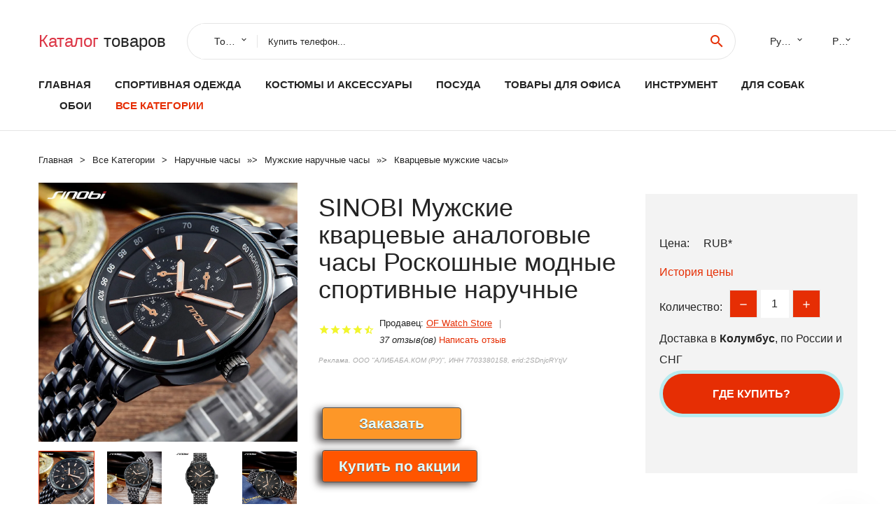

--- FILE ---
content_type: text/html; charset=utf-8
request_url: https://chinaspbtop.ru/items-info_32966995848.html
body_size: 11710
content:
<!DOCTYPE html>
<html lang="ru">
  <head>
    <title>SINOBI Мужские кварцевые аналоговые часы Роскошные модные спортивные наручные - Отзывы покупателей</title>
    <meta name="description" content="SINOBI модные и повседневные часы мужские и женские часы лучший бренд класса люкс черный Saat бизнес любовник Женева Кварцевые Relogio Masculino  ">
    <meta name="keywords" content="найти, цена, отзывы, купить, SINOBI,Мужские,кварцевые,аналоговые,часы,Роскошные,модные,спортивные,наручные, алиэкспресс, фото"/>
    <meta property="og:image" content="//ae01.alicdn.com/kf/HTB1aRSaax_rK1RkHFqDq6yJAFXaf/SINOBI.jpg" />
    <meta property="og:url" content="//chinaspbtop.ru/items-info_32966995848.html" />
    <meta property="og:title" content="SINOBI Мужские кварцевые аналоговые часы Роскошные модные спортивные наручные" />
    <meta property="og:description" content="SINOBI модные и повседневные часы мужские и женские часы лучший бренд класса люкс черный Saat бизнес любовник Женева Кварцевые Relogio Masculino  " />
    <link rel="canonical" href="//chinaspbtop.ru/items-info_32966995848.html"/>
        <meta charset="utf-8">
    <meta name="viewport" content="width=device-width, height=device-height, initial-scale=1.0">
    <meta http-equiv="X-UA-Compatible" content="IE=edge">
    <link rel="icon" href="/favicon.ico" type="image/x-icon">
    <link rel="dns-prefetch" href="https://1lc.ru"/>
    <link rel="manifest" href="/manifest.json">
    <link rel="preload" href="https://aliexshop.ru/aliexpress-style/fonts/materialdesignicons-webfont.woff2?v=1.4.57" as="font" type="font/woff2" crossorigin>
    <link rel="stylesheet" href="https://aliexshop.ru/aliexpress-style/css/bootstrap.css">
    <link rel="stylesheet" href="https://aliexshop.ru/aliexpress-style/css/style.css">
    <link rel="stylesheet" href="https://aliexshop.ru/aliexpress-style/css/fonts.css">
    <link type="text/css" rel="stylesheet" href="//aliexshop.ru/shopurbano/css/button.css">
    <meta name="robots" content="noarchive"/>
    <meta name="msapplication-TileColor" content="#E62E04">
    <meta name="theme-color" content="#E62E04">
    <script src="/appstartx.js"></script>
     
    <meta name="referrer" content="strict-origin-when-cross-origin" />
    <style>.ie-panel{display: none;background: #212121;padding: 10px 0;box-shadow: 3px 3px 5px 0 rgba(0,0,0,.3);clear: both;text-align:center;position: relative;z-index: 1;} html.ie-10 .ie-panel, html.lt-ie-10 .ie-panel {display: block;}</style>
  </head>
  <body>
 
  
      <!-- <div class="preloader"> 
         <div class="preloader-body"> 
        <div class="cssload-container">
          <div class="cssload-speeding-wheel"></div>
        </div>
       </div> 
     </div>-->
    <div class="new-page">
      <header class="section page-header">
        <!--RD Navbar-->
        <div class="rd-navbar-wrap">
          <nav class="rd-navbar rd-navbar-classic" data-layout="rd-navbar-fixed" data-sm-layout="rd-navbar-fixed" data-md-layout="rd-navbar-fixed" data-lg-layout="rd-navbar-fixed" data-xl-layout="rd-navbar-static" data-xxl-layout="rd-navbar-static" data-md-device-layout="rd-navbar-fixed" data-lg-device-layout="rd-navbar-fixed" data-xl-device-layout="rd-navbar-static" data-xxl-device-layout="rd-navbar-static" data-lg-stick-up-offset="84px" data-xl-stick-up-offset="84px" data-xxl-stick-up-offset="84px" data-lg-stick-up="true" data-xl-stick-up="true" data-xxl-stick-up="true">
            <div class="rd-navbar-collapse-toggle rd-navbar-fixed-element-1" data-rd-navbar-toggle=".rd-navbar-collapse"><span></span></div>
            <div class="rd-navbar-aside-outer">
              <div class="rd-navbar-aside">
                <!--RD Navbar Brand-->
                <div class="rd-navbar-brand">
             <strong style="color: #4d4d4d !important;">
                 <a class="h5" href="/"><span class="text-danger">Каталог</span><span> товаров</a>
	          </strong>
                </div>
                <div class="rd-navbar-aside-box rd-navbar-collapse">
                  <!--RD Navbar Search-->
                   <div class="rd-navbar-search">
                    <form class="rd-search search-with-select" action="/#search" target="_blank" method="POST">
                      <select class="form-input" name="type" data-constraints="@Required">
                        <option>Товары</option>
                      </select>
                      <div class="form-wrap">
                        <label class="form-label" for="rd-navbar-search-form-input">Купить телефон...</label>
                        <input class="rd-navbar-search-form-input form-input" id="rd-navbar-search-form-input" type="text" name="search-aliexpress">
                        <div class="rd-search-results-live" id="rd-search-results-live"></div>
                      </div>
                      <button class="rd-search-form-submit material-icons-search" type="submit"></button>
                    </form>
                  </div>
                  
          
   
                  <ul class="rd-navbar-selects">
                    <li>
                      <select>
                        <option>Русский</option>
                        <option>English</option>
                        <option>Español</option>
                        <option>Français</option>
                      </select>
                    </li>
                    <li>
                      <select>
                        <option>Руб.</option>
                        <option>USD</option>
                        <option>EUR</option>
                      </select>
                    </li>
                  </ul>
                </div>
              </div>
            </div>
            <div class="rd-navbar-main-outer">
              <div class="rd-navbar-main">
                <div class="rd-navbar-nav-wrap">
                  <!--RD Navbar Brand-->
                  <div class="rd-navbar-brand">
                    <!--Brand--><strong style="color: #4d4d4d !important;">
	            <a class="h5" href="/"><span class="text-danger">Товары </span><span>из Китая</a>
	          </strong>
                  </div>
                  <ul class="rd-navbar-nav">
                    <li class="rd-nav-item"><a class="rd-nav-link" href="/">Главная</a>
                    </li>
                    
<li class="rd-nav-item"><a class="rd-nav-link" href="/goods_catal/202000010.html" title="Товары для спорта">Спортивная одежда</a></li>
<li class="rd-nav-item"><a class="rd-nav-link" href="/goods_catal/202003499.html">Костюмы и аксессуары</a></li>
<li class="rd-nav-item"><a class="rd-nav-link" href="/goods_catal/202004207.html" tilte="Аксессуары для кухни">Посуда</a></li>
<li class="rd-nav-item"><a class="rd-nav-link" href="/goods_catal/202000011.html#top">Товары для офиса</a></li>
<li class="rd-nav-item"><a class="rd-nav-link" href="/goods_catal/202000186.html">Инструмент</a></li>
<li class="rd-nav-item"><a class="rd-nav-link" href="/goods_catal/202002447.html">Для собак</a></li>
<li class="rd-nav-item"><a class="rd-nav-link" href="/goods_catal/202061131.html">Обои</a></li>
                    <li class="rd-nav-item active"><a class="rd-nav-link" href="/all-wholesale-products.html">Все категории</a>
                    </li>
                  </ul>
                </div>
                <!--RD Navbar Panel-->
                <div class="rd-navbar-panel">
                  <!--RD Navbar Toggle-->
                  <button class="rd-navbar-toggle" data-rd-navbar-toggle=".rd-navbar-nav-wrap"><span></span></button>

                </div>
              </div>
            </div>
          </nav>
        </div>
      </header>

<script type="application/ld+json">
  [{"@context": "http://schema.org/",
  "@type": "Product",
  "name": "SINOBI Мужские кварцевые аналоговые часы Роскошные модные спортивные наручные",
  "image": "//ae01.alicdn.com/kf/HTB1aRSaax_rK1RkHFqDq6yJAFXaf/SINOBI.jpg",
  "brand": "OF Watch Store",
    "offers": {
    "@type": "Offer",
    "availability": "http://schema.org/InStock",
    "priceCurrency": "RUB",
    "price": "",
    "url":"//chinaspbtop.ru/items-info_32966995848.html"
  },
  "review":[  ]}
     ]
</script>
<!-- Breadcrumbs-->
      <section class="breadcrumbs">
        <div class="container">
          <ul class="breadcrumbs-path" itemscope itemtype="http://schema.org/BreadcrumbList">
            <li itemprop="itemListElement" itemscope itemtype="http://schema.org/ListItem"><a itemprop="item" href="/"><span itemprop="name">Главная</span></a><meta itemprop="position" content="0" /></li>
            <li itemprop="itemListElement" itemscope itemtype="http://schema.org/ListItem"><a itemprop="item" href="/all-wholesale-products.html"><span itemprop="name">Все Kатегории</span></a><meta itemprop="position" content="1" /></li>
            <li itemprop="itemListElement" itemscope itemtype="http://schema.org/ListItem"><a href="/goods_catal/202000220.html" title="Наручные часы" itemprop="item"><span itemprop="name">Наручные часы</span></a><meta itemprop="position" content="2"></li>  » <li itemprop="itemListElement" itemscope itemtype="http://schema.org/ListItem"><a href="/goods_catal/202058117.html" title="Мужские наручные часы" itemprop="item"><span itemprop="name">Мужские наручные часы</span></a><meta itemprop="position" content="3"></li>  » <li itemprop="itemListElement" itemscope itemtype="http://schema.org/ListItem"><a href="/goods_catal/202058118.html" title="Кварцевые мужские часы" itemprop="item"><span itemprop="name">Кварцевые мужские часы</span></a><meta itemprop="position" content="4"></li>  » 
          </ul>
        </div>
      </section>
  <!-- Single Product-->
      <section class="section product-single-section bg-default" itemscope itemtype="http://schema.org/Product">
        <div class="container">
          <div class="row row-30 align-items-xl-center">
            <div class="col-xl-4 col-lg-5 col-md-8" itemscope itemtype="http://schema.org/ImageObject"> 
              <!-- Slick Carousel-->
              <div class="slick-slider carousel-parent" data-loop="false" data-dots="false" data-swipe="true" data-items="1" data-child="#child-carousel" data-for="#child-carousel" >
                <div class="item"><a title="SINOBI Мужские кварцевые аналоговые часы Роскошные модные спортивные наручные" onclick="window.open('/image-zoom-32966995848')" target="_blank" rel="nofollow" class="ui-image-viewer-thumb-frame"><img itemprop="contentUrl" src="//ae01.alicdn.com/kf/HTB1aRSaax_rK1RkHFqDq6yJAFXaf/SINOBI.jpg" alt="SINOBI Мужские кварцевые аналоговые часы Роскошные модные спортивные наручные" width="510" height="523"/></a>
 
                </div>
                <div class="item"><img src="//ae04.alicdn.com/kf/HTB1aRSaax_rK1RkHFqDq6yJAFXaf/SINOBI.jpg" alt="SINOBI Мужские кварцевые аналоговые часы Роскошные модные спортивные наручные" width="512" height="525" itemprop="image" /></div><div class="item"><img src="//ae04.alicdn.com/kf/HTB13iuaaxrvK1RjSszeq6yObFXa1/SINOBI.jpg" alt="SINOBI Мужские кварцевые аналоговые часы Роскошные модные спортивные наручные" width="512" height="525" itemprop="image" /></div><div class="item"><img src="//ae04.alicdn.com/kf/HTB1vCacaEzrK1RjSspmq6AOdFXaa/SINOBI.jpg" alt="SINOBI Мужские кварцевые аналоговые часы Роскошные модные спортивные наручные" width="512" height="525" itemprop="image" /></div><div class="item"><img src="//ae04.alicdn.com/kf/HTB1CNh_ayDxK1RjSsphq6zHrpXaz/SINOBI.jpg" alt="SINOBI Мужские кварцевые аналоговые часы Роскошные модные спортивные наручные" width="512" height="525" itemprop="image" /></div><div class="item"><img src="//ae04.alicdn.com/kf/HTB1hdaXayDxK1Rjy1zcq6yGeXXaj/SINOBI.jpg" alt="SINOBI Мужские кварцевые аналоговые часы Роскошные модные спортивные наручные" width="512" height="525" itemprop="image" /></div><div class="item"><img src="//ae04.alicdn.com/kf/HTB1Lv89avfsK1RjSszbq6AqBXXaR/SINOBI.jpg" alt="SINOBI Мужские кварцевые аналоговые часы Роскошные модные спортивные наручные" width="512" height="525" itemprop="image" /></div>
             </div>
                
                <div class="slick-slider carousel-child" id="child-carousel" data-for=".carousel-parent" data-loop="false" data-dots="false" data-swipe="true" data-items="4" data-sm-items="4" data-md-items="4" data-lg-items="4" data-xl-items="4" data-xxl-items="4">
                <div class="item"><img src="//ae04.alicdn.com/kf/HTB1aRSaax_rK1RkHFqDq6yJAFXaf/SINOBI.jpg" alt="SINOBI Мужские кварцевые аналоговые часы Роскошные модные спортивные наручные" width="512" height="525" itemprop="image" /></div><div class="item"><img src="//ae04.alicdn.com/kf/HTB13iuaaxrvK1RjSszeq6yObFXa1/SINOBI.jpg" alt="SINOBI Мужские кварцевые аналоговые часы Роскошные модные спортивные наручные" width="512" height="525" itemprop="image" /></div><div class="item"><img src="//ae04.alicdn.com/kf/HTB1vCacaEzrK1RjSspmq6AOdFXaa/SINOBI.jpg" alt="SINOBI Мужские кварцевые аналоговые часы Роскошные модные спортивные наручные" width="512" height="525" itemprop="image" /></div><div class="item"><img src="//ae04.alicdn.com/kf/HTB1CNh_ayDxK1RjSsphq6zHrpXaz/SINOBI.jpg" alt="SINOBI Мужские кварцевые аналоговые часы Роскошные модные спортивные наручные" width="512" height="525" itemprop="image" /></div><div class="item"><img src="//ae04.alicdn.com/kf/HTB1hdaXayDxK1Rjy1zcq6yGeXXaj/SINOBI.jpg" alt="SINOBI Мужские кварцевые аналоговые часы Роскошные модные спортивные наручные" width="512" height="525" itemprop="image" /></div><div class="item"><img src="//ae04.alicdn.com/kf/HTB1Lv89avfsK1RjSszbq6AqBXXaR/SINOBI.jpg" alt="SINOBI Мужские кварцевые аналоговые часы Роскошные модные спортивные наручные" width="512" height="525" itemprop="image" /></div>
                </div>    
                
               
            </div>
            <div class="col-xl-8 col-lg-7" itemprop="offers" itemscope itemtype="http://schema.org/Offer">
              <div class="row row-30"> 
                <div class="col-xl-7 col-lg-12 col-md-6">  
                
                  <h1 itemprop="name" class="h4 product-single-title">SINOBI Мужские кварцевые аналоговые часы Роскошные модные спортивные наручные</h1>
                  <div class="product-rating-wrap">
                    <ul class="product-rating">
                      <li>
                        <div class="icon product-rating-icon material-icons-star"></div>
                      </li>
                      <li>
                        <div class="icon product-rating-icon material-icons-star"></div>
                      </li>
                      <li>
                        <div class="icon product-rating-icon material-icons-star"></div>
                      </li>
                      <li>
                        <div class="icon product-rating-icon material-icons-star"></div>
                      </li>
                      <li>
                        <div class="icon product-rating-icon material-icons-star_half"></div>
                      </li>
                    </ul> 
                    <ul class="product-rating-list">
                      <li>Продавец: <u><a href="/seller-top-list_OF+Watch+Store">OF Watch Store</a></u> </li>
                      <li><i>37 отзыв(ов)</i> <a href="#comm">Написать отзыв</a></li>
                    </ul> 
                  </div>
                  <span class="erid"></span>
                  <div class="product-single-size-wrap">
                  <span idx="32966995848" title="Купить"></span>
                  </div>
                  <div id="888"></div>
                  <div class="product-single-share"> 
                  
                    <script type="text/javascript" src="https://vk.com/js/api/openapi.js?162"></script>
                    <div id="vk_subscribe"></div>
                    <script type="text/javascript">
                    VK.Widgets.Subscribe("vk_subscribe", {soft: 1}, -129528158);
                    </script>
                    <p>Сохраните в закладки:</p>
                    <ul class="product-single-share-list">
                     <div class="ya-share2" data-services="collections,vkontakte,facebook,odnoklassniki,moimir,twitter,whatsapp,skype,telegram" ></div>
                    </ul>  </div>
                </div>
                <div class="col-xl-5 col-lg-12 col-md-6">
                  <div class="product-single-cart-box">
                    <div class="product-single-cart-pricing"><span>Цена:</span><span class="h4 product-single-cart-price" itemprop="price"></span><span itemprop="priceCurrency">RUB</span>*</div>
                    <div class="product-single-cart-saving"><a href="#pricehistory">История цены</a></div>
                    <div class="product-single-cart-quantity">
                      <p>Количество:</p>
                      <div class="stepper-modern">
                        <input type="number" data-zeros="true" value="1" min="1" max="100">
                      </div>
                    </div>
                    <p>Доставка в <strong>Колумбус</strong>, по России и СНГ
                    <span idv="32966995848" title="Где купить?"></span> <br />
                   <a class="newuser" href=""></a>
                  </div>
                </div>
              </div>
            </div>
          </div> 
         <br />
           
           <span review="32966995848" title="Читать отзывы"></span>
          <div class="product-single-overview">
           
    <li>
      <img src="https://ae04.alicdn.com/kf/HTB1aRSaax_rK1RkHFqDq6yJAFXaf/SINOBI.jpg" alt="SINOBI Мужские кварцевые аналоговые часы Роскошные модные спортивные наручные - Фото №1"/>
    </li><li>
      <img src="https://ae04.alicdn.com/kf/HTB13iuaaxrvK1RjSszeq6yObFXa1/SINOBI.jpg" alt="SINOBI Мужские кварцевые аналоговые часы Роскошные модные спортивные наручные - Фото №1"/>
    </li><li>
      <img src="https://ae04.alicdn.com/kf/HTB1vCacaEzrK1RjSspmq6AOdFXaa/SINOBI.jpg" alt="SINOBI Мужские кварцевые аналоговые часы Роскошные модные спортивные наручные - Фото №1"/>
    </li><li>
      <img src="https://ae04.alicdn.com/kf/HTB1CNh_ayDxK1RjSsphq6zHrpXaz/SINOBI.jpg" alt="SINOBI Мужские кварцевые аналоговые часы Роскошные модные спортивные наручные - Фото №1"/>
    </li><li>
      <img src="https://ae04.alicdn.com/kf/HTB1hdaXayDxK1Rjy1zcq6yGeXXaj/SINOBI.jpg" alt="SINOBI Мужские кварцевые аналоговые часы Роскошные модные спортивные наручные - Фото №1"/>
    </li><li>
      <img src="https://ae04.alicdn.com/kf/HTB1Lv89avfsK1RjSszbq6AqBXXaR/SINOBI.jpg" alt="SINOBI Мужские кварцевые аналоговые часы Роскошные модные спортивные наручные - Фото №1"/>
    </li>   <a name="pricehistory"></a>
          <h3>История цены</h3><p>*История изменения цены! Указанная стоимость возможно, уже изменилось. Проверить текущую цену - ></p>
<script src="https://lyvi.ru/js/highcharts.js"></script>
<!--<script src="https://lyvi.ru/js/highcharts-3d.js"></script>-->
<script src="https://lyvi.ru/js/exporting.js"></script>

<div id="container" class="chart_wrap"></div>

<script type="text/javascript">
// Set up the chart
var chart = new Highcharts.Chart({
    chart: {
        renderTo: 'container',
        type: 'column',
        options3d: {
            enabled: true,
            alpha: 15,
            beta: 15,
            depth: 50,
            viewDistance: 25
        }
    },
    title: {
        text: 'Price change history'
    },
    subtitle: {
        text: '*on melons from free sources'
    },
    plotOptions: {
        column: {
            depth: 50
        }
    },
    series: [{
        data: [0,0,0,0,0,0,0,0,0,]
    }]
});

function showValues() {
    $('#alpha-value').html(chart.options.chart.options3d.alpha);
    $('#beta-value').html(chart.options.chart.options3d.beta);
    $('#depth-value').html(chart.options.chart.options3d.depth);
}

// Activate the sliders
$('#sliders input').on('input change', function () {
    chart.options.chart.options3d[this.id] = parseFloat(this.value);
    showValues();
    chart.redraw(false);
});

showValues();
</script><div class="table-custom-responsive">
            <table class="table-custom table-custom-striped table-custom-primary">
               <thead>
                <tr>
                  <th>Месяц</th>
                  <th>Минимальная цена</th>
                  <th>Макс. стоимость</th>
                  <th>Цена</th>
                </tr>
              </thead>
                    <tbody><tr>
                   <td>Dec-06-2025</td>
                   <td>0.62 руб.</td>
                   <td>0.38 руб.</td>
                   <td>0 руб.</td>
                   </tr>
                   <tr>
                   <td>Nov-06-2025</td>
                   <td>0.24 руб.</td>
                   <td>0.30 руб.</td>
                   <td>0 руб.</td>
                   </tr>
                   <tr>
                   <td>Oct-06-2025</td>
                   <td>0.83 руб.</td>
                   <td>0.21 руб.</td>
                   <td>0 руб.</td>
                   </tr>
                   <tr>
                   <td>Sep-06-2025</td>
                   <td>0.43 руб.</td>
                   <td>0.90 руб.</td>
                   <td>0 руб.</td>
                   </tr>
                   <tr>
                   <td>Aug-06-2025</td>
                   <td>0.32 руб.</td>
                   <td>0.25 руб.</td>
                   <td>0 руб.</td>
                   </tr>
                   <tr>
                   <td>Jul-06-2025</td>
                   <td>0.12 руб.</td>
                   <td>0.56 руб.</td>
                   <td>0 руб.</td>
                   </tr>
                   <tr>
                   <td>Jun-06-2025</td>
                   <td>0.80 руб.</td>
                   <td>0.93 руб.</td>
                   <td>0 руб.</td>
                   </tr>
                   <tr>
                   <td>May-06-2025</td>
                   <td>0.80 руб.</td>
                   <td>0.4 руб.</td>
                   <td>0 руб.</td>
                   </tr>
                   <tr>
                   <td>Apr-06-2025</td>
                   <td>0.19 руб.</td>
                   <td>0.45 руб.</td>
                   <td>0 руб.</td>
                   </tr>
                    </tbody>
 </table>
</div>
  </div"> <!-- We Recommended-->
     <section class="section section-md bg-default">
        <div class="container">
          <div class="text-center">
            <p class="h4">Новые товары</p>
          </div>
          <!-- Owl Carousel-->
          <div class="owl-carousel" data-items="1" data-sm-items="2" data-md-items="3" data-xl-items="5" data-xxl-items="6" data-margin="30" data-xxl-margin="40" data-mouse-drag="false" data-loop="false" data-autoplay="false" data-owl="{&quot;dots&quot;:true}">
          <article class="product-classic">
              <div class="product-classic-head">
                <a href="/items-info_1005002906552409.html"><figure class="product-classic-figure"><img class="lazy" data-src="//ae04.alicdn.com/kf/H64c25e7338b74f3f96648fbf829bd279h/-.jpg" alt="Часы наручные мужские кварцевые с большим циферблатом Брендовые спортивные в" width="174" height="199"/>
                </figure></a>
              </div>
              <div class="product-classic-body">
                <h4 style="font-size:1.2em;">Часы наручные мужские кварцевые с большим циферблатом Брендовые спортивные в</h4>
                <div class="product-classic-pricing">
                  <div class="product-classic-price">3 428,04 руб.</div>
                </div>
              </div>
            </article>
            <article class="product-classic">
              <div class="product-classic-head">
                <a href="/items-info_1005002060203922.html"><figure class="product-classic-figure"><img class="lazy" data-src="//ae01.alicdn.com/kf/Hc9fd40e94453437db646cfcb6ee29be1O/MEGALITH.jpg" alt="Часы MEGALITH мужские с хронографом многофункциональные водонепроницаемые" width="174" height="199"/>
                </figure></a>
              </div>
              <div class="product-classic-body">
                <h4 style="font-size:1.2em;">Часы MEGALITH мужские с хронографом многофункциональные водонепроницаемые</h4>
                <div class="product-classic-pricing">
                  <div class="product-classic-price">767,66 руб.</div>
                </div>
              </div>
            </article>
            <article class="product-classic">
              <div class="product-classic-head">
                <a href="/items-info_4000856754338.html"><figure class="product-classic-figure"><img class="lazy" data-src="//ae01.alicdn.com/kf/Hf11a1b7cdea94f83b0186230ae369ce3N/PARNIS-39.jpg" alt="Мужские часы PARNIS с сапфировым стеклом 39 мм японский кварцевый механизм" width="174" height="199"/>
                </figure></a>
              </div>
              <div class="product-classic-body">
                <h4 style="font-size:1.2em;">Мужские часы PARNIS с сапфировым стеклом 39 мм японский кварцевый механизм</h4>
                <div class="product-classic-pricing">
                  <div class="product-classic-price"></div>
                </div>
              </div>
            </article>
            <article class="product-classic">
              <div class="product-classic-head">
                <a href="/items-info_32789081864.html"><figure class="product-classic-figure"><img class="lazy" data-src="//ae01.alicdn.com/kf/HTB1gMQTPXXXXXbNXXXXq6xXFXXXe/-.jpg" alt="Модные часы из натурального дерева специальные дизайнерские кварцевые с" width="174" height="199"/>
                </figure></a>
              </div>
              <div class="product-classic-body">
                <h4 style="font-size:1.2em;">Модные часы из натурального дерева специальные дизайнерские кварцевые с</h4>
                <div class="product-classic-pricing">
                  <div class="product-classic-price"></div>
                </div>
              </div>
            </article>
            <article class="product-classic">
              <div class="product-classic-head">
                <a href="/items-info_32851630417.html"><figure class="product-classic-figure"><img class="lazy" data-src="//ae04.alicdn.com/kf/HTB1Ws9wownH8KJjSspcq6z3QFXaz/JEDIR.jpg" alt="Мужские кварцевые часы JEDIR сетчатые наручные из нержавеющей стали с хронографом" width="174" height="199"/>
                </figure></a>
              </div>
              <div class="product-classic-body">
                <h4 style="font-size:1.2em;">Мужские кварцевые часы JEDIR сетчатые наручные из нержавеющей стали с хронографом</h4>
                <div class="product-classic-pricing">
                  <div class="product-classic-price">3497.32</div>
                </div>
              </div>
            </article>
            <article class="product-classic">
              <div class="product-classic-head">
                <a href="/items-info_4000228849243.html"><figure class="product-classic-figure"><img class="lazy" data-src="//ae04.alicdn.com/kf/He740c3778d7d48b2af60e7c78b2fcd6eT/-.jpg" alt="Горячая Распродажа модные мужские и женские кварцевые наручные часы с" width="174" height="199"/>
                </figure></a>
              </div>
              <div class="product-classic-body">
                <h4 style="font-size:1.2em;">Горячая Распродажа модные мужские и женские кварцевые наручные часы с</h4>
                <div class="product-classic-pricing">
                  <div class="product-classic-price">2140.38</div>
                </div>
              </div>
            </article>
            <article class="product-classic">
              <div class="product-classic-head">
                <a href="/items-info_4000106650267.html"><figure class="product-classic-figure"><img class="lazy" data-src="//ae04.alicdn.com/kf/Hce003bfef99f47b5b7fbfd5376ed1327W/-.jpg" alt="Мужские часы мужские роскошные брендовые деловые кварцевые классические с" width="174" height="199"/>
                </figure></a>
              </div>
              <div class="product-classic-body">
                <h4 style="font-size:1.2em;">Мужские часы мужские роскошные брендовые деловые кварцевые классические с</h4>
                <div class="product-classic-pricing">
                  <div class="product-classic-price">2010.04</div>
                </div>
              </div>
            </article>
            <article class="product-classic">
              <div class="product-classic-head">
                <a href="/items-info_4000236288696.html"><figure class="product-classic-figure"><img class="lazy" data-src="//ae04.alicdn.com/kf/H06bd6c2fa3614632bddb799bd4daa796K/XINEW.jpg" alt="Часы XINEW мужские светящиеся модные кварцевые спортивные с нейлоновым ремешком |" width="174" height="199"/>
                </figure></a>
              </div>
              <div class="product-classic-body">
                <h4 style="font-size:1.2em;">Часы XINEW мужские светящиеся модные кварцевые спортивные с нейлоновым ремешком |</h4>
                <div class="product-classic-pricing">
                  <div class="product-classic-price">322.43</div>
                </div>
              </div>
            </article>
            <article class="product-classic">
              <div class="product-classic-head">
                <a href="/items-info_32863063588.html"><figure class="product-classic-figure"><img class="lazy" data-src="//ae01.alicdn.com/kf/HTB1f9XsiWmWBuNjy1Xaq6xCbXXaC/-.jpg" alt="Мужские Роскошные Кварцевые Военные Спортивные наручные часы из нержавеющей" width="174" height="199"/>
                </figure></a>
              </div>
              <div class="product-classic-body">
                <h4 style="font-size:1.2em;">Мужские Роскошные Кварцевые Военные Спортивные наручные часы из нержавеющей</h4>
                <div class="product-classic-pricing">
                  <div class="product-classic-price"></div>
                </div>
              </div>
            </article>
            </div>
        </div>
      </section>
       <div class="product-single-overview">
            <p class="h4">Характеристики</p>
            <div itemprop="name"><h2>SINOBI Мужские кварцевые аналоговые часы Роскошные модные спортивные наручные</h2></div>
              <p class="h5">Описание товара</p>
              <div itemprop="description"><p><strong></strong> 
  
  <strong></strong> 
 <span style="font-size: 16.0px;"></span></p> 
<p><img alt="9268_01" class="lazy" data-src="//ae01.alicdn.com/kf/HTB1EPx9asfrK1RjSszcq6xGGFXaj.jpg"/><img alt="9268_02" class="lazy" data-src="//ae01.alicdn.com/kf/HTB1BC89asnrK1RkHFrdq6xCoFXas.jpg"/><img alt="9268_03" class="lazy" data-src="//ae01.alicdn.com/kf/HTB1i5iaaxrvK1RjSszeq6yObFXat.jpg"/><img alt="9268_04" class="lazy" data-src="//ae01.alicdn.com/kf/HTB1tad_avvsK1RjSspdq6AZepXab.jpg"/><img alt="9268_05" class="lazy" data-src="//ae01.alicdn.com/kf/HTB1guuXayLxK1Rjy0Ffq6zYdVXa9.jpg"/><img alt="9268_06" class="lazy" data-src="//ae01.alicdn.com/kf/HTB16jaeaErrK1RkSne1q6ArVVXaJ.jpg"/><img alt="9268_07" class="lazy" data-src="//ae01.alicdn.com/kf/HTB1F6ykavjsK1Rjy1Xaq6zispXaW.jpg"/><img alt="9268_08" class="lazy" data-src="//ae01.alicdn.com/kf/HTB1YfR9avfsK1RjSszbq6AqBXXad.jpg"/><img alt="9268_09" class="lazy" data-src="//ae01.alicdn.com/kf/HTB1BjX8apzsK1Rjy1Xbq6xOaFXa1.jpg"/><img alt="9268_10" class="lazy" data-src="//ae01.alicdn.com/kf/HTB1H9p.ayzxK1RkSnaVq6xn9VXaE.jpg"/><img alt="9268_11" class="lazy" data-src="//ae01.alicdn.com/kf/HTB10AeaazDuK1RjSszdq6xGLpXa8.jpg"/><img alt="9268_12" class="lazy" data-src="//ae01.alicdn.com/kf/HTB18kl9asvrK1Rjy0Feq6ATmVXav.jpg"/><img alt="9268_13" class="lazy" data-src="//ae01.alicdn.com/kf/HTB1GPeeaErrK1RkSne1q6ArVVXai.jpg"/><img alt="9268_14" class="lazy" data-src="//ae01.alicdn.com/kf/HTB1CgGcatzvK1RkSnfoq6zMwVXa7.jpg"/><img alt="9268_15" class="lazy" data-src="//ae01.alicdn.com/kf/HTB1kwidavfsK1RjSszgq6yXzpXaY.jpg"/><img alt="9268_16" class="lazy" data-src="//ae01.alicdn.com/kf/HTB1mbp7ayfrK1RjSspbq6A4pFXa9.jpg"/><img alt="9268_17" class="lazy" data-src="//ae01.alicdn.com/kf/HTB1mZ1XayDxK1Rjy1zcq6yGeXXa8.jpg"/><img alt="9268_18" class="lazy" data-src="//ae01.alicdn.com/kf/HTB1TH1XaELrK1Rjy1zbq6AenFXaJ.jpg"/><img alt="9268_19" class="lazy" data-src="//ae01.alicdn.com/kf/HTB1qKyXayLxK1Rjy0Ffq6zYdVXaP.jpg"/><img alt="9268_20" class="lazy" data-src="//ae01.alicdn.com/kf/HTB1jsN5aEvrK1RjSspcq6zzSXXad.jpg"/><img alt="9268_21" class="lazy" data-src="//ae01.alicdn.com/kf/HTB1NG9cax2rK1RkSnhJq6ykdpXaF.jpg"/><img alt="9268_22" class="lazy" data-src="//ae01.alicdn.com/kf/HTB1W.N6avLsK1Rjy0Fbq6xSEXXaU.jpg"/><img alt="9268_23" class="lazy" data-src="//ae01.alicdn.com/kf/HTB1pu4.asTxK1Rjy0Fgq6yovpXa2.jpg"/><img alt="9268_24" class="lazy" data-src="//ae01.alicdn.com/kf/HTB1klt.aynrK1RjSsziq6xptpXav.jpg"/><img alt="9268_25" class="lazy" data-src="//ae01.alicdn.com/kf/HTB19IV7aynrK1Rjy1Xcq6yeDVXaI.jpg"/><img alt="9268_26" class="lazy" data-src="//ae01.alicdn.com/kf/HTB1CRaaazvuK1Rjy0Faq6x2aVXaO.jpg"/><img alt="9268_27" class="lazy" data-src="//ae01.alicdn.com/kf/HTB1VzieaErrK1RkSne1q6ArVVXah.jpg"/><img alt="9268_28" class="lazy" data-src="//ae01.alicdn.com/kf/HTB1U6F9asfrK1RjSszcq6xGGFXaH.jpg"/><img alt="9268_29" class="lazy" data-src="//ae01.alicdn.com/kf/HTB1BhSaasfrK1RkSnb4q6xHRFXap.jpg"/><img alt="9268_30" class="lazy" data-src="//ae01.alicdn.com/kf/HTB1ouCXayLxK1Rjy0Ffq6zYdVXaW.jpg"/><img alt="9268_31" class="lazy" data-src="//ae01.alicdn.com/kf/HTB19VKeatfvK1RjSszhq6AcGFXaY.jpg"/><img alt="9268_32" class="lazy" data-src="//ae01.alicdn.com/kf/HTB1QZ5XayDxK1Rjy1zcq6yGeXXaS.jpg"/><img alt="9268_33" class="lazy" data-src="//ae01.alicdn.com/kf/HTB14s07aynrK1Rjy1Xcq6yeDVXaH.jpg"/><img alt="9268_34" class="lazy" data-src="//ae01.alicdn.com/kf/HTB1Uzh8apzsK1Rjy1Xbq6xOaFXaW.jpg"/><img alt="9268_35" class="lazy" data-src="//ae01.alicdn.com/kf/HTB1Lu8.asTxK1Rjy0Fgq6yovpXa9.jpg"/><img alt="9268_36" class="lazy" data-src="//ae01.alicdn.com/kf/HTB11cR5aEvrK1RjSspcq6zzSXXaj.jpg"/><img alt="9268_37" class="lazy" data-src="//ae01.alicdn.com/kf/HTB1UR9caEzrK1RjSspmq6AOdFXax.jpg"/><img alt="9268_38" class="lazy" data-src="//ae01.alicdn.com/kf/HTB1pZN9asfrK1RkSmLyq6xGApXaA.jpg"/><img alt="9268_39" class="lazy" data-src="//ae01.alicdn.com/kf/HTB1ihp4ayrxK1RkHFCcq6AQCVXa5.jpg"/><img alt="9268_40" class="lazy" data-src="//ae01.alicdn.com/kf/HTB19BCaas_vK1RkSmRyq6xwupXa8.jpg"/></p> 
<p>SINOBI модные и повседневные часы мужские и женские часы лучший бренд класса люкс черный Saat бизнес любовник Женева Кварцевые Relogio Masculino</p> 
 
<p>&nbsp;</p>&#39;
</div>
            </section> 
            <span review2="32966995848" title="Читать отзывы"></span>
             <hr /><a name="comm"></a>
         <div class="container">
          <div class="row row-30 align-items-xl-center">
            <div class="col-xl-4 col-lg-5 col-md-8"> 
    <br />

    
     </div></div>
      <h4>Трекер стоимости</h4>
   <br /><details><summary class="btn btn-lg btn-primary btn-block">Отзывы покупателей</summary>
<h3>Новые отзывы о товарах</h3> 
 <div id="commentit_view"><div style="margin-left:5px;">
	<div class="commentit_body "> <img  class="commentit_avatar" src="[data-uri]" />
		<div class="commentit_text">
			<div class="commentit_content"> <span class="commentit_header">  <span>Nona</span></span> <span class="commentit_date">20 Декабря 2021, 11:08</span> <a href="#n3">#</a> <div class="commentit_stars_stars commentit_stars_view">
	<label title="5" class="commentit_stars_static commentit_stars_staticw_5"></label>

</div>

				<div class="commentit_msg">
					<div id="z3"><p>Очень забавные картинки. Увлекательное время провождение. Кто не умеет рисовать, но так хочет, прекрасно подойдет. Будет чем занять ребенка. Красивые,... <a href="//chinaspbtop.ru/items-info_32947014517.html#n394">Читать отзыв полностью...</a></p></div>
				</div>
			</div>    
 </div>
	</div>
</div></div> 
 <div id="commentit_view"><div style="margin-left:5px;">
	<div class="commentit_body "> <img  class="commentit_avatar" src="[data-uri]" />
		<div class="commentit_text">
			<div class="commentit_content"> <span class="commentit_header">  <span>Максим</span></span> <span class="commentit_date">18 Декабря 2021, 13:06</span> <a href="#n3">#</a> <div class="commentit_stars_stars commentit_stars_view">
	<label title="5" class="commentit_stars_static commentit_stars_staticw_5"></label>

</div>

				<div class="commentit_msg">
					<div id="z3"><p>Принимая во внимание космический рост цен на современные видеокарты по понятным причинам эта модель за свои деньги отлично тянет популярные... <a href="//chinaspbtop.ru/items-info_1005003366282094.html#n22">Читать отзыв полностью...</a></p></div>
				</div>
			</div>    
 </div>
	</div>
</div></div> 
 <div id="commentit_view"><div style="margin-left:5px;">
	<div class="commentit_body "> <img  class="commentit_avatar" src="[data-uri]" />
		<div class="commentit_text">
			<div class="commentit_content"> <span class="commentit_header">  <span>Михаил042</span></span> <span class="commentit_date">17 Марта 2022, 05:30</span> <a href="#n3">#</a> <div class="commentit_stars_stars commentit_stars_view">
	<label title="5" class="commentit_stars_static commentit_stars_staticw_5"></label>

</div>

				<div class="commentit_msg">
					<div id="z3"><p>TUNGFULLOFFICIAL STORE малоприятная фирма. В рекламе выставляет товар (например, электроинструмент) по очень выгодной цене. Перейдя к объявлению убеждаешься, что данный... <a href="//chinaspbtop.ru/seller-top-list_TungfullOfficial+Store#n577">Читать отзыв полностью...</a></p></div>
				</div>
			</div>    
 </div>
	</div>
</div></div> 
 <div id="commentit_view"><div style="margin-left:5px;">
	<div class="commentit_body "> <img  class="commentit_avatar" src="[data-uri]" />
		<div class="commentit_text">
			<div class="commentit_content"> <span class="commentit_header">  <span>Анна</span></span> <span class="commentit_date">20 Декабря 2021, 10:30</span> <a href="#n3">#</a> <div class="commentit_stars_stars commentit_stars_view">
	<label title="5" class="commentit_stars_static commentit_stars_staticw_5"></label>

</div>

				<div class="commentit_msg">
					<div id="z3"><p>Всем привет , недавно купила женскую одежду через ваш сайт и мне ооочень понравилось . Даже муж говорит чтоб мне... <a href="//chinaspbtop.ru/items-info_4000325700129.html#n386">Читать отзыв полностью...</a></p></div>
				</div>
			</div>    
 </div>
	</div>
</div></div> 
 <div id="commentit_view"><div style="margin-left:5px;">
	<div class="commentit_body "> <img  class="commentit_avatar" src="[data-uri]" />
		<div class="commentit_text">
			<div class="commentit_content"> <span class="commentit_header">  <span>Grisha</span></span> <span class="commentit_date">18 Ноября 2024, 06:59</span> <a href="#n3">#</a> <div class="commentit_stars_stars commentit_stars_view">
	<label title="5" class="commentit_stars_static commentit_stars_staticw_5"></label>

</div>

				<div class="commentit_msg">
					<div id="z3"><p>Отличный ... <a href="//chinaspbtop.ru/items-info_1005003941707457.html#n1260">Читать отзыв полностью...</a></p></div>
				</div>
			</div>    
 </div>
	</div>
</div></div> 
 <div id="commentit_view"><div style="margin-left:5px;">
	<div class="commentit_body "> <img  class="commentit_avatar" src="[data-uri]" />
		<div class="commentit_text">
			<div class="commentit_content"> <span class="commentit_header">  <span>Алиса</span></span> <span class="commentit_date">18 Декабря 2021, 17:23</span> <a href="#n3">#</a> <div class="commentit_stars_stars commentit_stars_view">
	<label title="5" class="commentit_stars_static commentit_stars_staticw_5"></label>

</div>

				<div class="commentit_msg">
					<div id="z3"><p>Купила мужу в подарок. Очень вместительная сумка, под все документы, ключи, необходимые личные вещи. Изготовлена из качественного материала, не теряет... <a href="//chinaspbtop.ru/i/1005001691067134.html#n60">Читать отзыв полностью...</a></p></div>
				</div>
			</div>    
 </div>
	</div>
</div></div> 
 <div id="commentit_view"><div style="margin-left:5px;">
	<div class="commentit_body "> <img  class="commentit_avatar" src="[data-uri]" />
		<div class="commentit_text">
			<div class="commentit_content"> <span class="commentit_header">  <span>Анастасия </span></span> <span class="commentit_date">19 Декабря 2021, 00:15</span> <a href="#n3">#</a> <div class="commentit_stars_stars commentit_stars_view">
	<label title="5" class="commentit_stars_static commentit_stars_staticw_5"></label>

</div>

				<div class="commentit_msg">
					<div id="z3"><p>Искала платье на Новый Год, много где смотрела, искала. Ничего не нравилось, все одинаковые или с высокой ценой. Случайно наткнулась... <a href="//chinaspbtop.ru/items-info_32969589233.html#n179">Читать отзыв полностью...</a></p></div>
				</div>
			</div>    
 </div>
	</div>
</div></div> </details><br />
<h3>Отзывы о SINOBI Мужские кварцевые аналоговые часы Роскошные модные спортивные наручные</h3>
<link href="/reviews/skin/inline.css" media="all" rel="stylesheet" type="text/css" >
<script src="/reviews/ajax.js.php" async></script>
<div id="commentit_main">
<div id="commentit_loader" style="display:none;"><img alt="" title="" src="/reviews/im/loader.gif" /></div>
 <div id="commentit_view"><div style="margin-left:5px;">
	<div class="commentit_body "> <img  class="commentit_avatar" alt="Sofia" src="[data-uri]" />
		<div class="commentit_text">
			<div class="commentit_content"> <span class="commentit_header"> <span id="n332">Sofia</span></span> <span class="commentit_date">20 Декабря 2021, 05:29</span> <a href="#n332">#</a> <div class="commentit_stars_stars commentit_stars_view">	<label title="5" class="commentit_stars_static commentit_stars_staticw_5"></label></div>
				<div class="commentit_msg">
					<div id="z332">Здравствуйте, отличные часы,то ,что в вкусе моего мужа. Он давно хотел типа такого варианта,но не находил. И я вот думаю подарить на новый год. Если я заявку оформлять будем,он успеет прийти к Новому году? Если да,то заказ сделаю,и цена приемлемая. Если нет ,то после нового года,на 23 февраля подарю. Спасибо большое.</div>
				</div>
			</div> <div class="commentit_rating" id="ratingcom-332">	<button onclick="commentrating('/reviews/func.php?g=1&n=332','commentit-itogo-332');"><span class="commentit_rating_up"></span></button>	<button class="commentit_rating_view" id="commentit-itogo-332" style="color:#CCC;">0</button>	<button onclick="commentrating('/reviews/func.php?g=0&n=332','commentit-itogo-332');"><span class="commentit_rating_down"></span></button></div> <div class="commentit_replay">
	<button id="span-332" onclick="var oldid=document.getElementById('oldid').value;otvet('332',oldid,'0');">Ответить</button>
	<button id="spanq-332" onclick="var oldid=document.getElementById('oldid').value;otvet('332',oldid,'1');"></button>
	<button class="commentit_cancel_button" style="display:none;" id="repl-332" onclick="var oldid=document.getElementById('oldid').value;resetrepl('332',oldid);">Отменить ответ</button>
</div>
<div class="commentit_replay_form" id='comment-332'></div> </div>
	</div>
</div></div> 	
	

<div id="addfomz"> 
<div class="commentit_addform">
	<form name="addcomm" ENCTYPE="multipart/form-data" onKeyPress="if (event.keyCode==10 || (event.ctrlKey && event.keyCode==13)) {send_message();}" method="post">
		<div class="commentit_post_comment ">Написать отзыв <div class="commentit_stars_stars" id="commentit_stars_stars">	<input class="commentit_stars_input" type="radio" name="stars" value="1" id="stars-1" />	<label class="commentit_stars_label" for="stars-1" title="1"></label>	<input class="commentit_stars_input" type="radio" name="stars" value="2" id="stars-2" />	<label class="commentit_stars_label" for="stars-2" title="2"></label>	<input class="commentit_stars_input" type="radio" name="stars" value="3" id="stars-3" />	<label class="commentit_stars_label" for="stars-3" title="3"></label>	<input class="commentit_stars_input" type="radio" name="stars" value="4" id="stars-4" />	<label class="commentit_stars_label" for="stars-4" title="4"></label>	<input class="commentit_stars_input" type="radio" name="stars" value="5" id="stars-5" checked />	<label class="commentit_stars_label" for="stars-5" title="5"></label></div></div>
		<div class="commentit_rssico"></div> 
		<div class="commentit_useravatar"><img class="commentit_avatar_form" src="/reviews/im/noavatar.jpg" alt="" /></div>
		<div class="commentit_addform_body ">
			<input id="nick" type="text" name="namenew" maxlength="50" value="" placeholder="Укажите имя или ник" />
			<input id="usurl" type="hidden" name="useurl" value="" placeholder="" />
			<input id="usmail" type="text" name="usemail" value="" placeholder="Ваш E-mail (не обязательно)" />
			<div>  </div>
			<textarea onkeyup="autosize(this)" onfocus="autosize(this)" id="textz" name="comment" placeholder="Отзыв о товаре, вопрос или коммментарий..."></textarea>
			<div class="commentit_capt"> Введите символы или вычислите пример:
<div class="commentit_div_imgcapt" style="height:20px;">
<img onclick="refcapt()" id="capt" alt="captcha" title="Обновить" src="/reviews/capt.php?PHPSESSID=" />
</div>
				<input type="text" id="keystringz" autocomplete="off" name="keystring" /> 
			</div>
			<div class="commentit_addform_enter">
				<input type="button" id="enter" onclick="send_message();" name="addcomment" value="Написать отзыв [Ctrl+Enter]" /> <img alt="Идёт загрузка..." style="display:none;vertical-align:middle" id="miniload" src="/reviews/im/loadermini.gif" border="0" /> 
			</div>
		</div>
	</form>
</div></div>

</div>
<input type="hidden" name="url" id="urls" value="//chinaspbtop.ru/items-info_32966995848.html" />
<input type="hidden" name="for" id="forms" value="123" />
<input type="hidden" name="idcom" id="idcomnow" value="0" />
<input type="hidden" name="oldid" id="oldid" value="addfomz" />
<input type="hidden" name="token" id="token" value="" />

</div><hr /> 
  <footer class="section footer">
      <script src="https://yastatic.net/share2/share.js"></script>
       <script src="//code.jquery.com/jquery-1.11.2.min.js"></script>
        <div class="footer-aside bg-primary">
          <div class="container">
            <div class="row row-40 align-items-center">
              <div class="col-xl-4 text-center text-xl-left">
                <p class="h4"><a href="/">chinaspbtop.ru</a></p>
                 Трекер цен. Данный сайт НЕ является интернет-магазином, а лишь содержит ссылки на <b>официальный сайт</b> продавцов. Отзывы и подборки товаров по категориям. *Вся информация взята из открытых источников | 2026              </div>
              <div class="col-xxl-5 col-xl-4 col-lg-6">
                <form class="rd-form rd-mailform rd-form-inline" data-form-output="form-output-global" data-form-type="subscribe" method="post" action="#">
                  <div class="form-wrap">
                    <input class="form-input" id="subscribe-footer-form-email" type="email" name="email" data-constraints="@Email @Required">
                    <label class="form-label" for="subscribe-footer-form-email">Ваш E-mail</label>
                  </div>
                  <button class="btn btn-primary" type="submit">Подписаться</button>
                </form>
              </div>
              <div class="col-xxl-3 col-xl-4 col-lg-6">
                <ul class="list-social">
                  <li><a class="icon link-social fa fa-facebook-f" href="#"></a></li>
                  <li><a class="icon link-social fa fa-twitter" href="#"></a></li>
                  <li><a class="icon link-social fa fa-youtube" href="#"></a></li>
                  <li><a class="icon link-social fa fa-linkedin" href="#"></a></li>
                  <li><a class="icon link-social fa fa-google-plus" href="#"></a></li>
                </ul>
              </div>
            </div><a href="/sitemapnewcat.xml" rel="noffolow">Карта сайта</a>
            <br /> 
                    </div> 
        </div>
      </footer>
    </div>
    <div class="snackbars" id="form-output-global"></div>
    <script src="https://aliexshop.ru/aliexpress-style/js/core.min.js"></script>
    <script src="https://aliexshop.ru/aliexpress-style/js/script.js"></script>
    <script src="https://aliexshop.ru/shopurbano/js/forevercart.js"></script>
    <script async defer data-pin-hover="true" src="//assets.pinterest.com/js/pinit.js"></script>
 
    <script>
new Image().src = "//counter.yadro.ru/hit?r"+
escape(document.referrer)+((typeof(screen)=="undefined")?"":
";s"+screen.width+"*"+screen.height+"*"+(screen.colorDepth?
screen.colorDepth:screen.pixelDepth))+";u"+escape(document.URL)+
";h"+escape(document.title.substring(0,150))+
";"+Math.random();</script>
 
<!-- Pixel Code for https://trackgoods.ru/ -->
<script async src="https://lyvi.ru/js/lazy.js"></script>
<!-- END Pixel Code -->
<script type="text/javascript">
    document.ondragstart = test;
    //запрет на перетаскивание
    document.onselectstart = test;
    //запрет на выделение элементов страницы 
    function test() {
        return false
    }
 </script>
</body>
</html>
